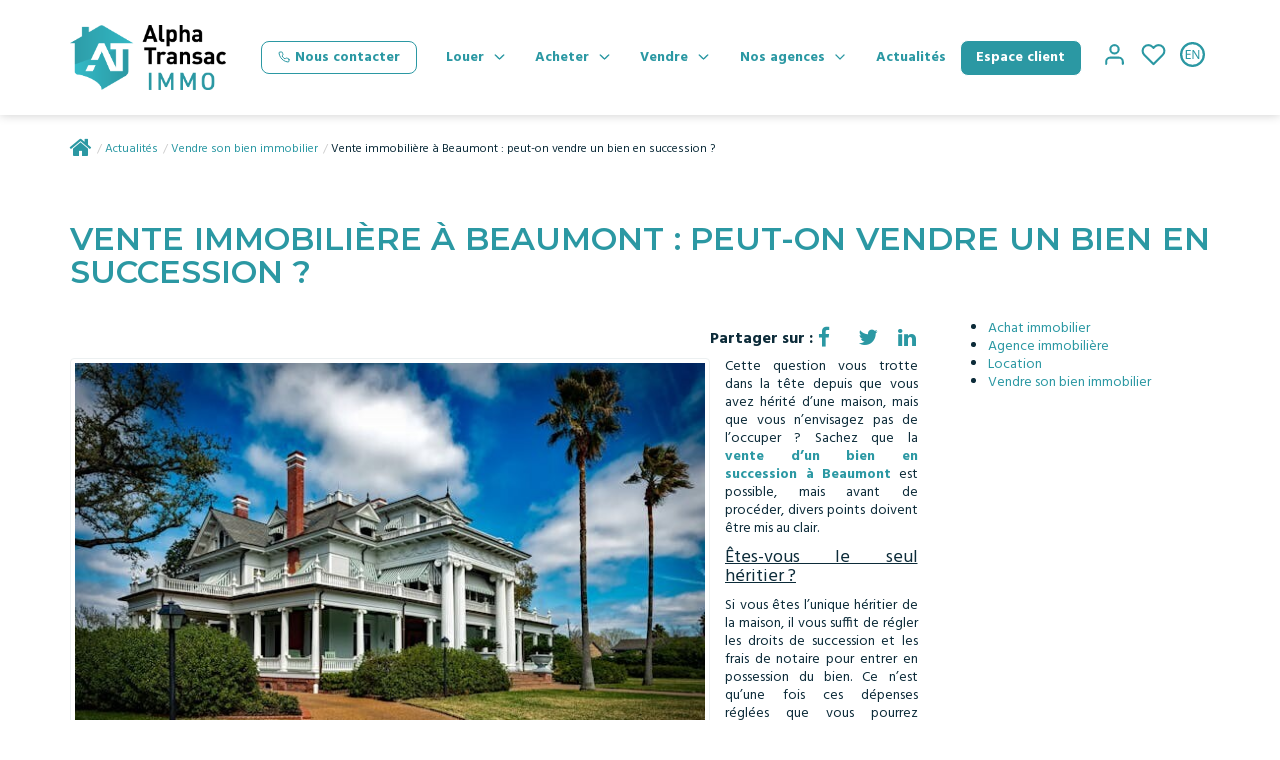

--- FILE ---
content_type: text/html; charset=UTF-8
request_url: https://www.alphatransac.com/news/283629/vente-immobiliere-a-beaumont-peut-on-vendre-un-bien-en-succession.html
body_size: 2337
content:
<!DOCTYPE html>
<html lang="en">
<head>
    <meta charset="utf-8">
    <meta name="viewport" content="width=device-width, initial-scale=1">
    <title></title>
    <style>
        body {
            font-family: "Arial";
        }
    </style>
    <script type="text/javascript">
    window.awsWafCookieDomainList = [];
    window.gokuProps = {
"key":"AQIDAHjcYu/GjX+QlghicBgQ/7bFaQZ+m5FKCMDnO+vTbNg96AEreeKhlQL5RdqfZo1k8DUWAAAAfjB8BgkqhkiG9w0BBwagbzBtAgEAMGgGCSqGSIb3DQEHATAeBglghkgBZQMEAS4wEQQML0g6ftK4WPadBOCdAgEQgDscEGbFH79IadI+fz9h6ZNBFgNKz84/JKcfpY3B71Q1RTb/qzCHOIz3/cGqD5FCl7PffQ9DSm8I51YLQQ==",
          "iv":"CgAGvSI2swAABGhq",
          "context":"KDTftRhaLgEZ86/sIUy9YhIdIY4+/1vs0Qbbw1kz6JuoBsobHdzvKsoi6KhChbh9v9Hmg+YGPaLXWwpJ20Q3c/A+kKDhcEELpywxlQ56qgUjei3b8XlRokrFuyxJFJLZlwbk1GSu9Jxj10hFVji8BnaR2fG4xJnpaosj95aRk6ughwyibS56tiaxLj/x9uLlzAHd6Spzf5fauhIaFgESVpRE17sGW7tBqCdMiWP4FIVpeb/VlEaqv3ZUJys3lfVgaRB286rlCVWUeJSM6AEiwt0sEjzlD3BhOyTWK2cQkyOYqYxJs1jRuVbKjUlaWL0vGS7vhMAaHPt8SX4KzsJxsV/fJbkFzGWlLPbc2nlbeI6D/yAOoWOAlIJZLCSMsqpUNDYN3lrl0VlI5EB/W2Fclyw44Tzbvn6RLcdTusQM5rzseeb8NUtH0yRbimR8Yl6EvY1mWoBe5EyXgruA/aKTyPtXV+AoZMqpZyociW1KgYWBdgYGTO23YsoqGpLccncaRavJ655P6QN/57b5CfJI5pj0S1fuyd7DKZ+PHW0Lzi9WYjv7Ly7hqLRft6jbwn1uMJWfoKZHXZvqfBgQ5B/h1H4badUcMFyglUbc8Yt6Pjt8fFfg99I2gizrchtBD4Nda/LC+KsQTkDVXn0QURZuUZdPfgM8+V5kkXmA1W5rAZu0p3RqSSosPq7ZXyKknmgRFSFJxByu+SOU9idW5ey51GpZgZaAhzbzxLlW+MteXhLSKyowZIgelgS9ZQoitI3t33pHsymtJmiBdKQancr3LRQZfZK6tnYsxBop+aXVl4E="
};
    </script>
    <script src="https://7813e45193b3.47e58bb0.eu-west-3.token.awswaf.com/7813e45193b3/28fa1170bc90/1cc501575660/challenge.js"></script>
</head>
<body>
    <div id="challenge-container"></div>
    <script type="text/javascript">
        AwsWafIntegration.saveReferrer();
        AwsWafIntegration.checkForceRefresh().then((forceRefresh) => {
            if (forceRefresh) {
                AwsWafIntegration.forceRefreshToken().then(() => {
                    window.location.reload(true);
                });
            } else {
                AwsWafIntegration.getToken().then(() => {
                    window.location.reload(true);
                });
            }
        });
    </script>
    <noscript>
        <h1>JavaScript is disabled</h1>
        In order to continue, we need to verify that you're not a robot.
        This requires JavaScript. Enable JavaScript and then reload the page.
    </noscript>
</body>
</html>

--- FILE ---
content_type: text/css;charset=ISO-8859-1
request_url: https://www.alphatransac.com/templates/template_3001/catalog/css/style.css.php?1759767564
body_size: 281
content:

	:root {
		--color-1: #0C2B39;
		--color-1-60: rgba(12,43,57,0.6);
		--color-1-lighten: #ced5d7;
		--color-1-lighten-2: #86969d;
		--color-2: #2B98A3;
		--color-2-lighten: #55adb5;
		--color-2-lighten-2: #96ccd2;
		--color-2-lighten-3: #d5eaed;
		--color-2-20: rgba(43,152,163,0.2);
		--color-2-70: rgba(43,152,163,0.7);
		--color-2-80: rgba(43,152,163,0.8);
        --color-3: #FFFFFF;
        --color-3-darken: #e6e6e6;
        --color-3-darken-2: #fafafa;
		--color-3-80: rgba(255,255,255,0.8);
        --color-bloc: #FFFFFF;
        --color-bg: #FFFFFF;
		--color-footer: #FFFFFF;
		--color-footer-darken: #cccccc;
		--color-footer-40: rgba(255,255,255,0.4);
		--color-bg-footer: #2B98A3;
		--font-1: 'Montserrat', sans-serif;
		--font-2: 'Hind', sans-serif;

		--width-logo: 15%;
		--height-logo: 115px;

		--height-menu: 115px;
		--color-link-menu: #2B98A3;

		--color-bg-logo: rgba(255, 255, 255, 1);

		--border-radius: 4px;

		--color-materialize: var(--color-2);
		--color-materialize3: var(--color-2-lighten);
		--color-materialize4: var(--color-2-lighten-2);
	}
